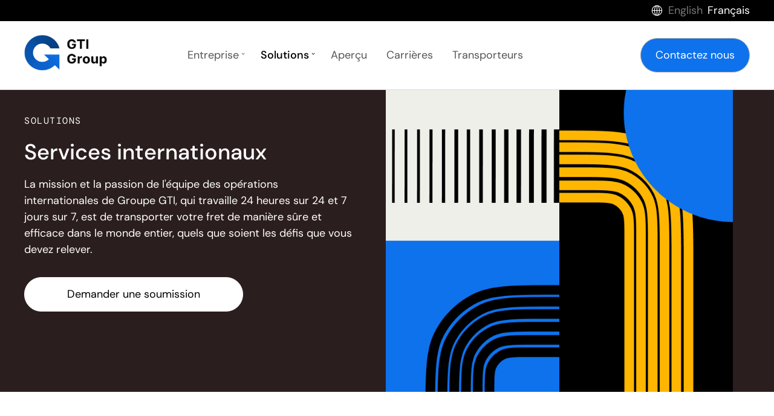

--- FILE ---
content_type: text/html; charset=UTF-8
request_url: https://www.thegtigroup.com/fr-ca/solutions/services-internationaux
body_size: 8501
content:
<!doctype html><html lang="fr-ca"><head>
    <meta charset="utf-8">
    <meta name="format-detection" content="telephone=no">
    <title>Services internationaux</title>
    
    <!-- <link rel="shortcut icon" href="https://2427419.fs1.hubspotusercontent-na1.net/hubfs/2427419/mstile-70x70.png" /> -->
    <link rel="shortcut icon" href="https://www.thegtigroup.com/hubfs/GTI%202022/GTI%20Group_Favicon_v1.svg">
    
    <meta name="description" content="GTI transporte vos marchandises en toute sécurité et efficacement à travers le monde, que ce soit par camion, par bateau ou par avion, peu importe la complexité de vos horaires et de vos exigences.">
    
    <!-- Google Tag Manager -->
    <script>(function(w,d,s,l,i){w[l]=w[l]||[];w[l].push({'gtm.start':
    new Date().getTime(),event:'gtm.js'});var f=d.getElementsByTagName(s)[0],
    j=d.createElement(s),dl=l!='dataLayer'?'&l='+l:'';j.async=true;j.src=
    'https://www.googletagmanager.com/gtm.js?id='+i+dl;f.parentNode.insertBefore(j,f);
    })(window,document,'script','dataLayer','GTM-NSGQDRFN');</script>
    <!-- End Google Tag Manager -->
    <!-- Hotjar Tracking Code for https://www.thegtigroup.com/ -->
    <script>
        (function(h,o,t,j,a,r){
            h.hj=h.hj||function(){(h.hj.q=h.hj.q||[]).push(arguments)};
            h._hjSettings={hjid:3616908,hjsv:6};
            a=o.getElementsByTagName('head')[0];
            r=o.createElement('script');r.async=1;
            r.src=t+h._hjSettings.hjid+j+h._hjSettings.hjsv;
            a.appendChild(r);
        })(window,document,'https://static.hotjar.com/c/hotjar-','.js?sv=');
    </script>
    <meta name="viewport" content="width=device-width, initial-scale=1">

    
    <meta property="og:description" content="GTI transporte vos marchandises en toute sécurité et efficacement à travers le monde, que ce soit par camion, par bateau ou par avion, peu importe la complexité de vos horaires et de vos exigences.">
    <meta property="og:title" content="Services internationaux">
    <meta name="twitter:description" content="GTI transporte vos marchandises en toute sécurité et efficacement à travers le monde, que ce soit par camion, par bateau ou par avion, peu importe la complexité de vos horaires et de vos exigences.">
    <meta name="twitter:title" content="Services internationaux">

    

    
    <style>
a.cta_button{-moz-box-sizing:content-box !important;-webkit-box-sizing:content-box !important;box-sizing:content-box !important;vertical-align:middle}.hs-breadcrumb-menu{list-style-type:none;margin:0px 0px 0px 0px;padding:0px 0px 0px 0px}.hs-breadcrumb-menu-item{float:left;padding:10px 0px 10px 10px}.hs-breadcrumb-menu-divider:before{content:'›';padding-left:10px}.hs-featured-image-link{border:0}.hs-featured-image{float:right;margin:0 0 20px 20px;max-width:50%}@media (max-width: 568px){.hs-featured-image{float:none;margin:0;width:100%;max-width:100%}}.hs-screen-reader-text{clip:rect(1px, 1px, 1px, 1px);height:1px;overflow:hidden;position:absolute !important;width:1px}
</style>

<link rel="stylesheet" href="https://www.thegtigroup.com/hubfs/hub_generated/template_assets/1/77496448785/1745348963485/template_main.min.css">
<link rel="stylesheet" href="https://www.thegtigroup.com/hubfs/hub_generated/module_assets/1/77496266406/1742690817534/module_hero.min.css">
<link rel="stylesheet" href="https://www.thegtigroup.com/hubfs/hub_generated/module_assets/1/77496266497/1742690820571/module_Info_Block.min.css">
<link rel="stylesheet" href="https://www.thegtigroup.com/hubfs/hub_generated/module_assets/1/77496268160/1742690821621/module_join-our-team.min.css">
    

    
    <link rel="canonical" href="https://www.thegtigroup.com/fr-ca/solutions/services-internationaux">

<link href="https://www.thegtigroup.com/hubfs/PrecisionSpecialized_september2020/fonts/brands.css" rel="stylesheet"> <!--load all styles -->
<!--load all styles -->
<meta property="og:url" content="https://www.thegtigroup.com/fr-ca/solutions/services-internationaux">
<meta name="twitter:card" content="summary">
<meta http-equiv="content-language" content="fr-ca">
<link rel="alternate" hreflang="en" href="https://www.thegtigroup.com/solutions/international-services">
<link rel="alternate" hreflang="fr-ca" href="https://www.thegtigroup.com/fr-ca/solutions/services-internationaux">






    <link rel="stylesheet" href="https://cdnjs.cloudflare.com/ajax/libs/font-awesome/4.7.0/css/font-awesome.min.css">
  <meta name="generator" content="HubSpot"></head>
  <body>
      <!-- Google Tag Manager (noscript) -->
      <noscript><iframe src="https://www.googletagmanager.com/ns.html?id=GTM-NSGQDRFN" height="0" width="0" style="display:none;visibility:hidden"></iframe></noscript>
      <!-- End Google Tag Manager (noscript) -->
    
      
        <div data-global-resource-path="gti2022/templates/partials/header.html">
<div class="header-switcher">
  <div class="container-fluid">
    <div class="row">
      <div class="col-12">
        <div class="header-switcher-links">
          
            <a href="https://www.thegtigroup.com/solutions/international-services" hreflang="en" class="header-switcher-links-link ">English</a>  
          
           
          <span class="header-switcher-links-link active">Français</span>
          
        </div>
      </div>
    </div>
  </div>
</div>


<div class="header">
  <div class="container-fluid">
  <div class="row align-items-center">
    <div class="col-2 col-lg-3">
      <div class="header-logo">
        <div id="hs_cos_wrapper_site_logo" class="hs_cos_wrapper hs_cos_wrapper_widget hs_cos_wrapper_type_module widget-type-logo" style="" data-hs-cos-general-type="widget" data-hs-cos-type="module">
  






















  
  <span id="hs_cos_wrapper_site_logo_hs_logo_widget" class="hs_cos_wrapper hs_cos_wrapper_widget hs_cos_wrapper_type_logo" style="" data-hs-cos-general-type="widget" data-hs-cos-type="logo"><a href="https://www.thegtigroup.com/fr-ca/?hsLang=fr-ca" id="hs-link-site_logo_hs_logo_widget" style="border-width:0px;border:0px;"><img src="https://www.thegtigroup.com/hs-fs/hubfs/GTI%202022/GTI_Group_GRADIENT%201_3x.png?width=414&amp;height=178&amp;name=GTI_Group_GRADIENT%201_3x.png" class="hs-image-widget " height="178" style="height: auto;width:414px;border-width:0px;border:0px;" width="414" alt="GTI Group" title="GTI Group" srcset="https://www.thegtigroup.com/hs-fs/hubfs/GTI%202022/GTI_Group_GRADIENT%201_3x.png?width=207&amp;height=89&amp;name=GTI_Group_GRADIENT%201_3x.png 207w, https://www.thegtigroup.com/hs-fs/hubfs/GTI%202022/GTI_Group_GRADIENT%201_3x.png?width=414&amp;height=178&amp;name=GTI_Group_GRADIENT%201_3x.png 414w, https://www.thegtigroup.com/hs-fs/hubfs/GTI%202022/GTI_Group_GRADIENT%201_3x.png?width=621&amp;height=267&amp;name=GTI_Group_GRADIENT%201_3x.png 621w, https://www.thegtigroup.com/hs-fs/hubfs/GTI%202022/GTI_Group_GRADIENT%201_3x.png?width=828&amp;height=356&amp;name=GTI_Group_GRADIENT%201_3x.png 828w, https://www.thegtigroup.com/hs-fs/hubfs/GTI%202022/GTI_Group_GRADIENT%201_3x.png?width=1035&amp;height=445&amp;name=GTI_Group_GRADIENT%201_3x.png 1035w, https://www.thegtigroup.com/hs-fs/hubfs/GTI%202022/GTI_Group_GRADIENT%201_3x.png?width=1242&amp;height=534&amp;name=GTI_Group_GRADIENT%201_3x.png 1242w" sizes="(max-width: 414px) 100vw, 414px"></a></span>
</div>
      </div>
    </div>
    <div class="col-7">
      <div id="hs_cos_wrapper_navigation-primary" class="hs_cos_wrapper hs_cos_wrapper_widget hs_cos_wrapper_type_module" style="" data-hs-cos-general-type="widget" data-hs-cos-type="module">   

<nav class="header-nav header-nav--translation" aria-label="Main menu">
    <ul class="header-nav-list">
           
  
<li class="header-nav-list-item  header-nav-list-item--submenu ">
    
    <a class="header-nav-list-item-link " href="https://www.thegtigroup.com/fr-ca/entreprise?hsLang=fr-ca">
          Entreprise
        </a>  
        <div class="header-nav-list-item-subMenu">
             
                 
                <a class="header-nav-list-item-subMenu-item-link" href="https://www.thegtigroup.com/fr-ca/entreprise?hsLang=fr-ca#business-units">
                    Unités d'affaires
                </a>

                
             
                 
                <a class="header-nav-list-item-subMenu-item-link" href="https://www.thegtigroup.com/company/corporate-responsibility?hsLang=fr-ca">
                    Responsabilité de l'entreprise
                </a>

                
             
                 
                <a class="header-nav-list-item-subMenu-item-link" href="https://www.thegtigroup.com/company/corporate-responsibility?hsLang=fr-ca#s%C3%A9curit%C3%A9">
                    Sécurité
                </a>

                
             
                 
                <a class="header-nav-list-item-subMenu-item-link" href="https://www.thegtigroup.com/company?hsLang=fr-ca#leadership">
                    Leadership
                </a>

                
            
        </div>
    
</li>
  
<li class="header-nav-list-item  header-nav-list-item--submenu ">
    
    <a class="header-nav-list-item-link header-nav-list-item-link-active" href="https://www.thegtigroup.com/fr-ca/solutions?hsLang=fr-ca">
          Solutions
        </a>  
        <div class="header-nav-list-item-subMenu">
             
                 
                <a class="header-nav-list-item-subMenu-item-link" href="https://www.thegtigroup.com/solutions/brokerage-services?hsLang=fr-ca">
                    Courtage
                </a>

                
             
                 
                <a class="header-nav-list-item-subMenu-item-link" href="https://www.thegtigroup.com/solutions/ground-transport-services?hsLang=fr-ca">
                    Services de transport terrestre
                </a>

                
             
                 
                <a class="header-nav-list-item-subMenu-item-link" href="https://www.thegtigroup.com/solutions/freight-transportation-management?hsLang=fr-ca">
                    Gestion de transport de marchandise 
                </a>

                
             
                 
                <a class="header-nav-list-item-subMenu-item-link" href="https://www.thegtigroup.com/fr-ca/solutions/services-internationaux">
                    Services internationaux
                </a>

                
             
                 
                <a class="header-nav-list-item-subMenu-item-link" href="https://www.thegtigroup.com/solutions/warehousing-services?hsLang=fr-ca">
                    Services d’entreposage
                </a>

                
            
        </div>
    
</li>
  
<li class="header-nav-list-item ">
    
    <a class="header-nav-list-item-link " href="https://www.thegtigroup.com/insights?hsLang=fr-ca">
          Aperçu
        </a>  
</li>
  
<li class="header-nav-list-item ">
    
    <a class="header-nav-list-item-link " href="https://www.thegtigroup.com/fr-ca/carri%C3%A8res?hsLang=fr-ca">
          Carrières
        </a>  
</li>
  
<li class="header-nav-list-item ">
    
    <a class="header-nav-list-item-link " href="https://www.thegtigroup.com/carriers?hsLang=fr-ca">
          Transporteurs
        </a>  
</li>
  
    </ul>
    <div class="header-nav-tray"></div>
    <div class="header-nav-list-button"></div>
</nav>
<div class="header-nav-mobile-btn">
    <span class="header-nav-mobile-btn-line"></span>
    <span class="header-nav-mobile-btn-line"></span>
    <span class="header-nav-mobile-btn-line"></span>
</div></div>
    </div>
    <div class="col-3">
      <div class="header-right">
        <div id="hs_cos_wrapper_module_165457313163121" class="hs_cos_wrapper hs_cos_wrapper_widget hs_cos_wrapper_type_module" style="" data-hs-cos-general-type="widget" data-hs-cos-type="module">
  
    
  



<a class="btn " href="https://www.thegtigroup.com/contact-us?hsLang=fr-ca" id="hs-button_module_165457313163121" rel="">
  Contactez nous
</a></div>
      </div>
    </div>
  </div>
  </div>
</div></div>
      
      
      

  <div class="container-fluid">
<div class="row-fluid-wrapper">
<div class="row-fluid">
<div class="span12 widget-span widget-type-cell " style="" data-widget-type="cell" data-x="0" data-w="12">

<div class="row-fluid-wrapper row-depth-1 row-number-1 dnd-section">
<div class="row-fluid ">
<div class="span12 widget-span widget-type-custom_widget dnd-module" style="" data-widget-type="custom_widget" data-x="0" data-w="12">
<div id="hs_cos_wrapper_solutions-module-1" class="hs_cos_wrapper hs_cos_wrapper_widget hs_cos_wrapper_type_module" style="" data-hs-cos-general-type="widget" data-hs-cos-type="module">



  

  

  
    
      
  

  
    
      
  

  
    
      
  















<style>
    #hs_cos_wrapper_solutions-module-1 .hero-overlay::before { background-image:url(https://www.thegtigroup.com/hubfs/GTI%202022/Solutions/International%E2%80%A8%20Services/Right-1.png) !important; }

#hs_cos_wrapper_solutions-module-1 .hero {
  background-color:#2B1E1E;
  margin-bottom:0;
}

#hs_cos_wrapper_solutions-module-1 .hero-breadcrumb {
  color:#FFFFFF;
  margin-bottom:80px;
}

@media (max-width:1024px) {
  #hs_cos_wrapper_solutions-module-1 .hero-breadcrumb {
    color:#FFFFFF;
    margin-top:28px;
    margin-bottom:72px;
  }
}

#hs_cos_wrapper_solutions-module-1 .hero-overlay::before { height:100%; }

#hs_cos_wrapper_solutions-module-1 .hero-title,
#hs_cos_wrapper_solutions-module-1 .hero-title h1 { color:#FFFFFF; }

#hs_cos_wrapper_solutions-module-1 .hero-description {
  color:#FFFFFF;
  margin-bottom:32px;
}

</style>


<div class="hero">
		<div class="container container-full-width-mobile">
			<div class="row">
				<div class="col-7 col-lg-12">
         <div class="hero-content">
            
            <p class="mono hero-breadcrumb">
               
                
               
                
                  
                    
                  
                  <a href="https://www.thegtigroup.com/?hsLang=fr-ca#solutions">solutions</a>
                
               
                
              
            </p>
          

          
          <div class="hero-title">
            
              <h1>Services internationaux</h1>
            
           </div>
          <div class="hero-description">
            <p><span data-metadata="<!--(figmeta)eyJmaWxlS2V5IjoiUVpUcmEyaUNSZEtUdUxUeWtlNnVNMCIsInBhc3RlSUQiOjkzODczMjQwMCwiZGF0YVR5cGUiOiJzY2VuZSJ9Cg==(/figmeta)-->"></span>La mission et la passion de l'équipe des opérations internationales de Groupe GTI, qui travaille 24 heures sur 24 et 7 jours sur 7, est de transporter votre fret de manière sûre et efficace dans le monde entier, quels que soient les défis que vous devez relever.</p>
          </div>
          
          
            <a class="btn white" href="https://www.thegtigroup.com/request-a-quote?hsLang=fr-ca">Demander une soumission</a>
          
           
          
           
         </div>
				</div>
        <div class="col-hide col-lg-show col-lg-12 ">
          
            <img src="https://www.thegtigroup.com/hubfs/GTI%202022/Solutions/International%E2%80%A8%20Services/Right-1.png" alt="Services internationaux" class="hero-img">
          
        </div>
				
			</div>
      
			<div class="hero-overlay"></div>
      
		</div>
	</div></div>

</div><!--end widget-span -->
</div><!--end row-->
</div><!--end row-wrapper -->

<div class="row-fluid-wrapper row-depth-1 row-number-2 dnd-section">
<div class="row-fluid ">
<div class="span12 widget-span widget-type-custom_widget dnd-module" style="" data-widget-type="custom_widget" data-x="0" data-w="12">
<div id="hs_cos_wrapper_solutions-module-2" class="hs_cos_wrapper hs_cos_wrapper_widget hs_cos_wrapper_type_module" style="" data-hs-cos-general-type="widget" data-hs-cos-type="module">



<div class="solutions-info-block">
	<div class="container">
		
		
			<div class="row">
				
	<div class="col-6 col-lg-12">
		<div class="solutions-info-block-content">
			<h4 class="solutions-info-block-content-title">
				<p><span data-metadata="<!--(figmeta)eyJmaWxlS2V5IjoiUVpUcmEyaUNSZEtUdUxUeWtlNnVNMCIsInBhc3RlSUQiOjE1NTU5NTU2NTMsImRhdGFUeXBlIjoic2NlbmUifQo=(/figmeta)-->"></span>Aérien</p>
				
	<div class="col-6 col-lg-12">
		<div class="solutions-info-block-image isMobile">
			<div class="solutions-info-block-image-container">
				
						<img src="https://www.thegtigroup.com/hubfs/GTI%202022/Solutions/International%E2%80%A8%20Services/international-services-air-4.jpg" alt="" class="solutions-info-block-image-container-img">
					
				
				<div class="solutions-info-block-image-container-title">AGENTS EXCLUSIFS DE FORCE ET Project Freight Network (PNF)</div>	
				
			</div>
			<div class="solutions-info-block-image-content">
        
        <div class="solutions-info-block-image-content-text">
          En tant que membres certifiés et agents exclusifs pour l'Amérique du Nord du groupe international FORCE et de Project Freight Network, nous travaillons avec des réseaux internationaux de partenaires stratégiques et d'élite qui sont des extensions engagées de notre propre équipe. Nous nous investissons les uns dans les autres pour garantir à nos clients une solution unique aux complexités de l'expédition mondiale de fret, ainsi qu'une infrastructure internationale qui allie couverture mondiale et expertise locale.
        </div>
        

				
			</div>
		</div>
	</div>

			</h4>
			
			<div class="solutions-info-block-content-description">
				<p><span data-metadata="<!--(figmeta)eyJmaWxlS2V5IjoiUVpUcmEyaUNSZEtUdUxUeWtlNnVNMCIsInBhc3RlSUQiOjc2OTI4OTYwMCwiZGF0YVR5cGUiOiJzY2VuZSJ9Cg==(/figmeta)-->"></span>Le transport de votre fret urgent est aussi simple, et aussi complexe, que de trouver de la place dans un avion, et c'est un domaine dans lequel nous excellons. Nous disposons à la fois de l'expertise et des relations nécessaires pour planifier chaque phase de l'itinéraire de votre expédition - avec les imprévus potentiels pour garantir que votre fret arrive à bon port à chaque fois. Nous tirons également parti de nos connaissances et de notre expérience approfondies, ainsi que de nos partenaires internationaux stratégiques, pour répondre à vos besoins en matière de fret, aussi uniques soient-ils.</p>
			</div>

			
				<div class="solutions-info-block-content-why">
					<div class="solutions-info-block-content-why-title">
						Pourquoi nous choisir ? 
					</div>
					
					<div class="solutions-info-block-content-why-section">
						<div class="solutions-info-block-content-why-section-title">Toujours informé</div>
						<div class="solutions-info-block-content-why-section-description">Communication simplifiée à partir d'un point de contact unique; service direct et consolidé.</div>
					</div>
					
					<div class="solutions-info-block-content-why-section">
						<div class="solutions-info-block-content-why-section-title">Service aéroportuaire porte-à-porte</div>
						<div class="solutions-info-block-content-why-section-description">Transport mondial porte-à-porte par avion commercial et avion-cargo; service vers tous les aéroports et terminaux.</div>
					</div>
					
					<div class="solutions-info-block-content-why-section">
						<div class="solutions-info-block-content-why-section-title">Des solutions complètes</div>
						<div class="solutions-info-block-content-why-section-description">Cargaison de projet/transport lourd; programmation et gestion personnalisées adaptées à vos besoins; gestion et contrôle des expéditions triangulaires.</div>
					</div>
					
					<div class="solutions-info-block-content-why-section">
						<div class="solutions-info-block-content-why-section-title">Assistance douanière</div>
						<div class="solutions-info-block-content-why-section-description">Des services de courtage en douane peuvent être fournis.</div>
					</div>
					
				</div>
			
			
		</div>
	</div>

				
	<div class="col-6 col-lg-12">
		<div class="solutions-info-block-image ">
			<div class="solutions-info-block-image-container">
				
						<img src="https://www.thegtigroup.com/hubfs/GTI%202022/Solutions/International%E2%80%A8%20Services/international-services-air-4.jpg" alt="" class="solutions-info-block-image-container-img">
					
				
				<div class="solutions-info-block-image-container-title">AGENTS EXCLUSIFS DE FORCE ET Project Freight Network (PNF)</div>	
				
			</div>
			<div class="solutions-info-block-image-content">
        
        <div class="solutions-info-block-image-content-text">
          En tant que membres certifiés et agents exclusifs pour l'Amérique du Nord du groupe international FORCE et de Project Freight Network, nous travaillons avec des réseaux internationaux de partenaires stratégiques et d'élite qui sont des extensions engagées de notre propre équipe. Nous nous investissons les uns dans les autres pour garantir à nos clients une solution unique aux complexités de l'expédition mondiale de fret, ainsi qu'une infrastructure internationale qui allie couverture mondiale et expertise locale.
        </div>
        

				
			</div>
		</div>
	</div>

			</div>
		
	</div>
</div></div>

</div><!--end widget-span -->
</div><!--end row-->
</div><!--end row-wrapper -->

<div class="row-fluid-wrapper row-depth-1 row-number-3 dnd-section">
<div class="row-fluid ">
<div class="span12 widget-span widget-type-custom_widget dnd-module" style="" data-widget-type="custom_widget" data-x="0" data-w="12">
<div id="hs_cos_wrapper_solutions-module-3" class="hs_cos_wrapper hs_cos_wrapper_widget hs_cos_wrapper_type_module" style="" data-hs-cos-general-type="widget" data-hs-cos-type="module">



<div class="solutions-info-block">
	<div class="container">
		
		
			<div class="row mobile-flip-lg">
				
	<div class="col-6 col-lg-12">
		<div class="solutions-info-block-image ">
			<div class="solutions-info-block-image-container">
				
						<img src="https://www.thegtigroup.com/hubfs/GTI%202022/Solutions/International%E2%80%A8%20Services/international-services-ocean-2.jpg" alt="" class="solutions-info-block-image-container-img">
					
				
			</div>
			<div class="solutions-info-block-image-content">
        
          
        

				
			</div>
		</div>
	</div>

				
	<div class="col-6 col-lg-12">
		<div class="solutions-info-block-content">
			<h4 class="solutions-info-block-content-title">
				<p><span data-metadata="<!--(figmeta)eyJmaWxlS2V5IjoiUVpUcmEyaUNSZEtUdUxUeWtlNnVNMCIsInBhc3RlSUQiOjgzNzIyNzEzNSwiZGF0YVR5cGUiOiJzY2VuZSJ9Cg==(/figmeta)-->"></span>Maritime</p>
				
	<div class="col-6 col-lg-12">
		<div class="solutions-info-block-image isMobile">
			<div class="solutions-info-block-image-container">
				
						<img src="https://www.thegtigroup.com/hubfs/GTI%202022/Solutions/International%E2%80%A8%20Services/international-services-ocean-2.jpg" alt="" class="solutions-info-block-image-container-img">
					
				
			</div>
			<div class="solutions-info-block-image-content">
        
          
        

				
			</div>
		</div>
	</div>

			</h4>
			
			<div class="solutions-info-block-content-description">
				<p><span data-metadata="<!--(figmeta)eyJmaWxlS2V5IjoiUVpUcmEyaUNSZEtUdUxUeWtlNnVNMCIsInBhc3RlSUQiOjE5OTcwNzQ4MzcsImRhdGFUeXBlIjoic2NlbmUifQo=(/figmeta)-->"></span>En matière de transport maritime, nous offrons bien plus qu'un simple service d'expédition de fret mondial clé en main et une expertise en matière de fret de projet international. Nous nous associons à vous pour comprendre l'étendue de votre travail, en élaborant et en exécutant des plans d'expédition qui répondent à vos exigences spécifiques et les surpassent. Notre équipe possède l'expérience et les relations nécessaires pour servir de guichet unique, tout en conservant la flexibilité nécessaire pour vous fournir des solutions logistiques personnalisées, créatives et rentables.</p>
			</div>

			
				<div class="solutions-info-block-content-why">
					<div class="solutions-info-block-content-why-title">
						Pourquoi nous choisir ?
					</div>
					
					<div class="solutions-info-block-content-why-section">
						<div class="solutions-info-block-content-why-section-title">Des solutions complètes</div>
						<div class="solutions-info-block-content-why-section-description">Transport international d'expéditions palettisées, de marchandises diverses, de FCL (conteneur complet ou Full Container Load) , de LCL (groupement dans un conteneur ou Less than Container Load), de cargaison en caisse, de conteneurs, de charges multiples et de marchandises surdimensionnées.</div>
					</div>
					
					<div class="solutions-info-block-content-why-section">
						<div class="solutions-info-block-content-why-section-title">Service porte-à-porte</div>
						<div class="solutions-info-block-content-why-section-description">Service porte-à-porte et expédition vers tous les ports et terminaux internationaux.</div>
					</div>
					
					<div class="solutions-info-block-content-why-section">
						<div class="solutions-info-block-content-why-section-title">Couverture complète</div>
						<div class="solutions-info-block-content-why-section-description">Cargaison de projet/transport lourd; programmation et gestion personnalisées adaptées à vos besoins; gestion et contrôle des expéditions triangulaires.</div>
					</div>
					
				</div>
			
			
		</div>
	</div>

			</div>
		
	</div>
</div></div>

</div><!--end widget-span -->
</div><!--end row-->
</div><!--end row-wrapper -->

<div class="row-fluid-wrapper row-depth-1 row-number-4 dnd-section">
<div class="row-fluid ">
<div class="span12 widget-span widget-type-custom_widget dnd-module" style="" data-widget-type="custom_widget" data-x="0" data-w="12">
<div id="hs_cos_wrapper_solutions-module-4" class="hs_cos_wrapper hs_cos_wrapper_widget hs_cos_wrapper_type_module" style="" data-hs-cos-general-type="widget" data-hs-cos-type="module"><style>
#hs_cos_wrapper_solutions-module-4 .join-img::after { background-image:url(https://www.thegtigroup.com/hubfs/GTI%202022/Solutions/International%E2%80%A8%20Services/rightimage-1.png); }

</style>
	<div class="join">
		<div class="container">
			<div class="row row-relative">
				<div class="col-12">
					<div class="join-content">
						<div class="join-content-text">
							<div class="join-content-text-title"><p><span data-metadata="<!--(figmeta)eyJmaWxlS2V5IjoiUVpUcmEyaUNSZEtUdUxUeWtlNnVNMCIsInBhc3RlSUQiOjExMzgzMTgwMDQsImRhdGFUeXBlIjoic2NlbmUifQo=(/figmeta)-->"></span>Demander</p>
<p>une soumission</p></div>
							<div class="join-content-text-text"><p><span data-metadata="<!--(figmeta)eyJmaWxlS2V5IjoiUVpUcmEyaUNSZEtUdUxUeWtlNnVNMCIsInBhc3RlSUQiOjU4NDA5NzQ1NSwiZGF0YVR5cGUiOiJzY2VuZSJ9Cg==(/figmeta)-->"></span>Vous savez déjà ce dont vous avez besoin? Prenez contact dès maintenant pour discuter des prix. Demandez votre soumission dès aujourd'hui.</p></div>
              
							
  							<a href="https://www.thegtigroup.com/request-a-quote?hsLang=fr-ca" class="btn gray">Obtenez une soumission</a>
              
						</div>
						<div class="join-content-img">
							<!-- <div class="join-content-img-spacer"></div> -->
							
								<img src="https://www.thegtigroup.com/hubfs/GTI%202022/Solutions/International%E2%80%A8%20Services/rightimage-1.png" alt="Demander une soumission">
							
						</div>
					</div>
				</div>
			</div>
			<div class="join-img"></div>
		</div>
	</div></div>

</div><!--end widget-span -->
</div><!--end row-->
</div><!--end row-wrapper -->

</div><!--end widget-span -->
</div>
</div>
</div>


      
        <div data-global-resource-path="gti2022/templates/partials/footer.html"><div class="container">
  <div class="footer">
    <div class="footer-top">
      <div class="row">
        <div class="col-12">
          <div class="footer-top-logo">
           <div id="hs_cos_wrapper_site_logo" class="hs_cos_wrapper hs_cos_wrapper_widget hs_cos_wrapper_type_module widget-type-logo" style="" data-hs-cos-general-type="widget" data-hs-cos-type="module">
  






















  
  <span id="hs_cos_wrapper_site_logo_hs_logo_widget" class="hs_cos_wrapper hs_cos_wrapper_widget hs_cos_wrapper_type_logo" style="" data-hs-cos-general-type="widget" data-hs-cos-type="logo"><a href="//www.thegtigroup.com?hsLang=fr-ca" id="hs-link-site_logo_hs_logo_widget" style="border-width:0px;border:0px;"><img src="https://www.thegtigroup.com/hs-fs/hubfs/GTI%202022/GTI_Group_GRADIENT%201_3x.png?width=414&amp;height=178&amp;name=GTI_Group_GRADIENT%201_3x.png" class="hs-image-widget " height="178" style="height: auto;width:414px;border-width:0px;border:0px;" width="414" alt="GTI_Group_GRADIENT 1_3x" title="GTI_Group_GRADIENT 1_3x" srcset="https://www.thegtigroup.com/hs-fs/hubfs/GTI%202022/GTI_Group_GRADIENT%201_3x.png?width=207&amp;height=89&amp;name=GTI_Group_GRADIENT%201_3x.png 207w, https://www.thegtigroup.com/hs-fs/hubfs/GTI%202022/GTI_Group_GRADIENT%201_3x.png?width=414&amp;height=178&amp;name=GTI_Group_GRADIENT%201_3x.png 414w, https://www.thegtigroup.com/hs-fs/hubfs/GTI%202022/GTI_Group_GRADIENT%201_3x.png?width=621&amp;height=267&amp;name=GTI_Group_GRADIENT%201_3x.png 621w, https://www.thegtigroup.com/hs-fs/hubfs/GTI%202022/GTI_Group_GRADIENT%201_3x.png?width=828&amp;height=356&amp;name=GTI_Group_GRADIENT%201_3x.png 828w, https://www.thegtigroup.com/hs-fs/hubfs/GTI%202022/GTI_Group_GRADIENT%201_3x.png?width=1035&amp;height=445&amp;name=GTI_Group_GRADIENT%201_3x.png 1035w, https://www.thegtigroup.com/hs-fs/hubfs/GTI%202022/GTI_Group_GRADIENT%201_3x.png?width=1242&amp;height=534&amp;name=GTI_Group_GRADIENT%201_3x.png 1242w" sizes="(max-width: 414px) 100vw, 414px"></a></span>
</div>
          </div>

        </div>
      </div>
       <div id="hs_cos_wrapper_module_16545765038462" class="hs_cos_wrapper hs_cos_wrapper_widget hs_cos_wrapper_type_module" style="" data-hs-cos-general-type="widget" data-hs-cos-type="module"><div class="row">
<div class="col-2 col-lg-6 col-md-12">
  
    <ul class="footer-top-links">
      
        <li class="footer-top-links-link">
          <a href="https://www.thegtigroup.com/company?hsLang=fr-ca">Entreprise</a>
        </li>
      
        <li class="footer-top-links-link">
          <a href="//www.thegtigroup.com/company?hsLang=fr-ca#units">Unités d'affaires</a>
        </li>
      
        <li class="footer-top-links-link">
          <a href="https://www.thegtigroup.com/solutions?hsLang=fr-ca">Solutions</a>
        </li>
      
        <li class="footer-top-links-link">
          <a href="https://www.thegtigroup.com/carriers?hsLang=fr-ca">Transporteurs</a>
        </li>
      
    </ul>
  
</div>

  <div class="col-2 col-lg-6 col-md-12">
    <ul class="footer-top-links">
      
        <li class="footer-top-links-link">
          
          <a href="https://www.thegtigroup.com/careers?hsLang=fr-ca">Carrières</a>
        </li>
      
        <li class="footer-top-links-link">
          
          <a href="https://www.thegtigroup.com/request-a-quote?hsLang=fr-ca">Demander une soumission</a>
        </li>
      
        <li class="footer-top-links-link">
          
          <a href="https://www.thegtigroup.com/termes-conditions?hsLang=fr-ca">Termes et conditions</a>
        </li>
      
    </ul>
  </div>

  
  <div class="col-8 col-lg-12 col-md-12 cta-col">
    <a class="btn footer-cta-btn" href="https://www.thegtigroup.com/contact-us?hsLang=fr-ca" rel="">
      Contact us
    </a>
  </div>
  
  <style>
    /*-------------------------------*/
    /* header cta */
    /*-------------------------------*/
    .header .btn {
        background: #0e72ec;
        color: #fff;
    }

    .header .btn:hover {
        background: #000;
    }
    /*-------------------------------*/


    /*-------------------------------*/
    /* hero cta */
    /*-------------------------------*/
    .home-hero a.btn, .hero a.btn {
        background: #fff;
        color: #000;
        padding: 14px 70px;
    }

    .home-hero a.btn:hover, .hero a.btn:hover {
        background: #0e72ec;
        color: #fff;
    }
    /*-------------------------------*/


    /*-------------------------------*/
    /* prefooter banner cta */
    /*-------------------------------*/
    .join .btn {
        background: #fff;
        color: #000;
    }

    .join .btn:hover {
        background: #000;
        color: #fff;
    }
    /*-------------------------------*/


    /*-------------------------------*/
    /*footer cta*/
    /*-------------------------------*/
    .footer .btn {
        background: #0e72ec;
        color: #fff;
        padding: 14px 64px;
    }

    .footer .btn:hover {
        background: #000;
    }

    @media only screen and (max-width:1024px) {
        .cta-col {
            margin-top: 20px;
        }
    }
    /*-------------------------------*/


    /*-------------------------------*/
    /* condense hero */
    /*-------------------------------*/
    #hs_cos_wrapper_solutions-module-1 .hero-breadcrumb {
        margin-bottom:20px;
    }

    #hs_cos_wrapper_solutions-module-1 .hero-title h1 {
        font-size: 48px;
        margin-bottom: 0px;
    }

    .hero-title {
        margin-bottom: 20px;
    }

    .hero {
        min-height: 500px;
        margin-bottom: 50px;
    }

    .hero-overlay:before {
        width: 574px;
        height:100%;
    }

    .hero-description {
        width: 80%;
    }

    @media only screen and (max-width:1280px) {
        #hs_cos_wrapper_solutions-module-1 .hero-title h1 {
            font-size: 36px;
        }
    }

    @media only screen and (max-width:1024px) {
        .hero-breadcrumb {
            margin-bottom:20px !important;
        }
        .hero-title, .hero-title h1 {
            margin-top:20px;
            max-width: 60%;
        }
        .hero-description {
            width: 60%;
        }
        .hero-img {
            max-width: 30%;
            position: absolute;
            top: 0;
            right: 30px;
        }

        .hero {
            min-height: 0;
            padding-bottom: 30px;
        }
    }

    @media only screen and (max-width:640px) {
        .hero {
            padding-bottom:0;
        }
        .hero-title, .hero-title h1 {
            max-width: 100%;
        }
        .hero-description {
            width: 100%;
        }
        .hero-img {
            position:relative;
            max-width: 100%;
            right:auto;
            top:auto;
        }
    }
    /*-------------------------------*/


    /*-------------------------------*/
    /* condense solutions*/
    /*-------------------------------*/
    .solutions-info-block-content-description {
        margin-bottom: 40px;
    }

    .solutions-info-block-content-why {
        padding: 40px;
    }

    .solutions-info-block {
        padding: 80px 0 0 0;
    }

    .solutions-info-block-content-why-title {
        margin-bottom: 30px;
    }

    @media only screen and (max-width:640px) {
        .solutions-info-block {
            padding: 40px 0 0 0;
        }
    }
    /*-------------------------------*/
    
    
    .hero-links .header-nav-list-item-subMenu-item-link {
        padding: 10px 15px;
        background: #0e72ec;
        display: inline-block;
        color: #fff;
        margin: 5px;
        font-size: 14px;
        border-radius: 25px;
    }

    .hero-links {
        max-width: 80%;
        margin-top: 10px;
    }

    .hero-links .header-nav-list-item-subMenu-item-link:hover {
        border: 0;
        background:#000;
    }

    .hero-links .header-nav-list-item-subMenu-item-link:hover:before {
        display: none !important;
    }

    @media only screen and (max-width:1024px) {
        .hero-links {
            margin-top: -40px;
        }
        .hero-links .header-nav-list-item-subMenu-item-link {
            font-size: 18px;
        }
    }


  </style>
  
  <script>
  
   
      console.log("here456");
      var currentURL = window.location.href;
      var htmlSolutions = '';
      var solutionsPage = false;
      if (currentURL == "https://www.thegtigroup.com/solutions") {
        htmlSolutions = '<div class="hero-links"><a class="header-nav-list-item-subMenu-item-link" href="https://www.thegtigroup.com/solutions/brokerage-services?hsLang=en">Brokerage</a><a class="header-nav-list-item-subMenu-item-link" href="https://www.thegtigroup.com/solutions/ground-transport-services?hsLang=en">Ground Transport Services</a><a class="header-nav-list-item-subMenu-item-link" href="https://www.thegtigroup.com/solutions/freight-transportation-management">Managed Transportation Solutions</a><a class="header-nav-list-item-subMenu-item-link" href="https://www.thegtigroup.com/solutions/international-services?hsLang=en">International Services</a><a class="header-nav-list-item-subMenu-item-link" href="https://www.thegtigroup.com/solutions/warehousing-services?hsLang=en">Warehousing Services</a></div>';
        solutionsPage = true;
      } else if (currentURL == "https://www.thegtigroup.com/fr-ca/solutions") {
        htmlSolutions = '<div class="hero-links"><a class="header-nav-list-item-subMenu-item-link" href="https://www.thegtigroup.com/solutions/brokerage-services?hsLang=fr-ca">Courtage</a><a class="header-nav-list-item-subMenu-item-link" href="https://www.thegtigroup.com/solutions/ground-transport-services?hsLang=fr-ca">Services de transport terrestre</a><a class="header-nav-list-item-subMenu-item-link" href="https://www.thegtigroup.com/solutions/freight-transportation-management?hsLang=fr-ca">Gestion de transport de marchandise </a><a class="header-nav-list-item-subMenu-item-link" href="https://www.thegtigroup.com/fr-ca/solutions/services-internationaux?hsLang=fr-ca">Services internationaux</a><a class="header-nav-list-item-subMenu-item-link" href="https://www.thegtigroup.com/solutions/warehousing-services?hsLang=fr-ca">Services d’entreposage</a></div>';
        solutionsPage = true;
      }
      if (solutionsPage) {
        var div = document.getElementsByClassName('hero-content')[0];
        div.innerHTML += htmlSolutions;
      }
    
    
  </script>
  
</div></div>
    </div>
    <div id="hs_cos_wrapper_module_165457372072636" class="hs_cos_wrapper hs_cos_wrapper_widget hs_cos_wrapper_type_module" style="" data-hs-cos-general-type="widget" data-hs-cos-type="module"><div class="footer-bottom">
  <div class="row ">
    <div class="col-3 col-lg-12">
      <div class="footer-bottom-copy">
        © 2022 GTI Group Inc
      </div>
    </div>
    <div class="col-9 col-lg-12 ">
      <div class="footer-bottom-links">
        
      </div>
    </div>
  </div>  
</div></div>
  </div>
</div></div>
      
      
      
    
<!-- HubSpot performance collection script -->
<script defer src="/hs/hsstatic/content-cwv-embed/static-1.1293/embed.js"></script>
<script src="https://www.thegtigroup.com/hubfs/hub_generated/template_assets/1/77496312390/1745348966489/template_main.min.js"></script>
<script>
var hsVars = hsVars || {}; hsVars['language'] = 'fr-ca';
</script>

<script src="/hs/hsstatic/cos-i18n/static-1.53/bundles/project.js"></script>
<script src="https://www.thegtigroup.com/hubfs/hub_generated/module_assets/1/77496266406/1742690817534/module_hero.min.js"></script>

<!-- Start of HubSpot Analytics Code -->
<script type="text/javascript">
var _hsq = _hsq || [];
_hsq.push(["setContentType", "standard-page"]);
_hsq.push(["setCanonicalUrl", "https:\/\/www.thegtigroup.com\/fr-ca\/solutions\/services-internationaux"]);
_hsq.push(["setPageId", "79233956389"]);
_hsq.push(["setContentMetadata", {
    "contentPageId": 77505285186,
    "legacyPageId": "79233956389",
    "contentFolderId": null,
    "contentGroupId": null,
    "abTestId": null,
    "languageVariantId": 79233956389,
    "languageCode": "fr-ca",
    
    
}]);
</script>

<script type="text/javascript" id="hs-script-loader" async defer src="/hs/scriptloader/2427419.js"></script>
<!-- End of HubSpot Analytics Code -->


<script type="text/javascript">
var hsVars = {
    render_id: "bed7b2f0-9b35-4a9a-a47b-550b383f1ae0",
    ticks: 1767767869468,
    page_id: 79233956389,
    
    content_group_id: 0,
    portal_id: 2427419,
    app_hs_base_url: "https://app.hubspot.com",
    cp_hs_base_url: "https://cp.hubspot.com",
    language: "fr-ca",
    analytics_page_type: "standard-page",
    scp_content_type: "",
    
    analytics_page_id: "79233956389",
    category_id: 1,
    folder_id: 0,
    is_hubspot_user: false
}
</script>


<script defer src="/hs/hsstatic/HubspotToolsMenu/static-1.432/js/index.js"></script>

<!-- Start of HubSpot Embed Code -->
<script type="text/javascript" id="hs-script-loader" async defer src="//js.hs-scripts.com/2427419.js"></script>
<!-- End of HubSpot Embed Code -->



    
    <div data-global-resource-path="gti2022/templates/partials/mobile-styling.html"><!-- Begin partial -->

<style>
  @media only screen and (max-width:1024px) {
      .header {
          padding: 16px 16px;
      }
    
      li.header-nav-list-item {
          position: relative;
          margin-right: 32px;
          margin-bottom: 12px;
      }

      .submenu-button {
          position: absolute;
          right: 0;
          top: 20px;
          transform: translateY(-50%);
          Z-INDEX: 2;
          cursor: pointer;
          color: #0d6fe6;
      }

      .submenu-button:hover {
          color: #073d7e;
      }

      .header-nav-list-item--submenu .submenu-button:after {
          display: inline-block;
          font: normal normal normal 14px/1 FontAwesome;
          font-size: inherit;
          text-rendering: auto;
          -webkit-font-smoothing: antialiased;
          -moz-osx-font-smoothing: grayscale;
          content: "\f13a";
          font-size: 28px;
          padding: 6px 10px;
      }

      .header-nav-list-item--submenu.open .submenu-button:after {
          content: "\f139";
      }

      .header-nav-list-item--submenu .submenu-button:before {
          display: none;
      }

      .header-nav-list-item-subMenu {
          /*display: block !important;*/
          position: relative;
          top: auto;
          visibility: visible;
          opacity: 1;
          height: auto;
          padding-top: 0;
          margin-top: 5px;
          margin-bottom: -15px;
      }

      .header-nav-list {
          margin-top: 0;
      }

      .header-right .btn {
          display: inline-block;
          position: absolute;
          right: 70px;
          top: 50%;
          transform: translateY(-50%);
          font-size: 18px;
          padding: 16px 20px;
          max-width: none;
          line-height: 14px;
          text-align: center;
      }
    
      .header-nav-list-item-link {
          font-size: 24px;
      }

      .header-nav-list-button a#hs-button_module_165457313163121 {
          display: none;
      }
      a.header-nav-list-item-subMenu-item-link {
          display: block;
      }
      .header-nav-list-item :before {
          bottom: -3px;
      }
  }
  @media only screen and (max-width:640px) {
      .header-right .btn {
          font-size: 14px;
          padding: 10px 14px;
          max-width: 120px;
      }
  }
</style>

<script>
  jQuery(document).ready(function(){
    jQuery(".header-nav-list-item--submenu").each(function(){
        jQuery(this).append('<div class="submenu-button"></div>');
    });
    jQuery(".submenu-button").click(function(){
        var menuParent = $(this).parent();
        if (!jQuery(menuParent).hasClass("open")){
            jQuery(menuParent).addClass("open");
            jQuery(menuParent).find(".header-nav-list-item-subMenu").slideDown();
        } else {
            jQuery(menuParent).removeClass("open");
            jQuery(menuParent).find(".header-nav-list-item-subMenu").slideUp();
        }
    });
  });
</script>

<!-- End partial --></div>
    
    
    
  
</body></html>

--- FILE ---
content_type: text/css
request_url: https://www.thegtigroup.com/hubfs/hub_generated/template_assets/1/77496448785/1745348963485/template_main.min.css
body_size: 5804
content:
a,abbr,acronym,address,applet,article,aside,audio,b,big,blockquote,body,canvas,caption,center,cite,code,dd,del,details,dfn,div,dl,dt,em,embed,fieldset,figcaption,figure,footer,form,h1,h2,h3,h4,h5,h6,header,hgroup,html,i,iframe,img,ins,kbd,label,legend,li,mark,menu,nav,object,ol,output,p,pre,q,ruby,s,samp,section,small,span,strike,strong,sub,summary,sup,table,tbody,td,tfoot,th,thead,time,tr,tt,u,ul,var,video{border:0;font:inherit;font-size:100%;margin:0;padding:0;vertical-align:baseline}article,aside,details,figcaption,figure,footer,header,hgroup,menu,nav,section{display:block}body{line-height:1}ol,ul{list-style:none}blockquote,q{quotes:none}blockquote:after,blockquote:before,q:after,q:before{content:"";content:none}table{border-collapse:collapse;border-spacing:0}.slick-slider{box-sizing:border-box;-webkit-user-select:none;-moz-user-select:none;-ms-user-select:none;user-select:none;-webkit-touch-callout:none;-ms-touch-action:pan-y;touch-action:pan-y;-khtml-user-select:none;-webkit-tap-highlight-color:transparent}.slick-list,.slick-slider{display:block;position:relative}.slick-list{margin:0;overflow:hidden;padding:0}.slick-list:focus{outline:none}.slick-list.dragging{cursor:pointer;cursor:hand}.slick-slider .slick-list,.slick-slider .slick-track{-webkit-transform:translateZ(0);-moz-transform:translateZ(0);-ms-transform:translateZ(0);-o-transform:translateZ(0);transform:translateZ(0)}.slick-track{display:block;left:0;margin-left:auto;margin-right:auto;position:relative;top:0}.slick-track:after,.slick-track:before{content:"";display:table}.slick-track:after{clear:both}.slick-loading .slick-track{visibility:hidden}.slick-slide{display:none;float:left;height:100%;min-height:1px}[dir=rtl] .slick-slide{float:right}.slick-slide img{display:block}.slick-slide.slick-loading img{display:none}.slick-slide.dragging img{pointer-events:none}.slick-initialized .slick-slide{display:block}.slick-loading .slick-slide{visibility:hidden}.slick-vertical .slick-slide{border:1px solid transparent;display:block;height:auto}.slick-arrow.slick-hidden{display:none}.slick-list{padding-left:0!important}:root{--color-black:#000;--color-white:#fff;--color-gray:#2b1e1e;--color-lightGray:#bdbdbd;--color-aqua:#00c3ff;--color-blue:#0036fc;--color-red:#871000;--color-brown:#2b1e1e;--icon-darrow:"\e900";--icon-award:"\e901";--icon-truck:"\e902";--icon-rarrow:"\e903";--icon-warehouse:"\e90d";--icon-border:"\e90a";--icon-globe:"\e905";--icon-companies:"\e904";--icon-check:"\e906";--icon-tech:"\e907"}@font-face{font-display:swap;font-family:GTI;font-style:normal;font-weight:400;src:url(//2427419.fs1.hubspotusercontent-na1.net/hubfs/2427419/raw_assets/public/gti2022/css/fonts/icomoon.ttf) format("truetype")}@font-face{font-display:swap;font-family:DM Mono;font-style:normal;font-weight:400;src:url(https://fonts.gstatic.com/s/dmmono/v10/aFTU7PB1QTsUX8KYthSQBK6PYK3EXw.woff2) format("woff2");unicode-range:u+0100-024f,u+0259,u+1e??,u+2020,u+20a0-20ab,u+20ad-20cf,u+2113,u+2c60-2c7f,u+a720-a7ff}@font-face{font-display:swap;font-family:DM Mono;font-style:normal;font-weight:400;src:url(https://fonts.gstatic.com/s/dmmono/v10/aFTU7PB1QTsUX8KYthqQBK6PYK0.woff2) format("woff2");unicode-range:u+00??,u+0131,u+0152-0153,u+02bb-02bc,u+02c6,u+02da,u+02dc,u+2000-206f,u+2074,u+20ac,u+2122,u+2191,u+2193,u+2212,u+2215,u+feff,u+fffd}@font-face{font-display:swap;font-family:DM Mono;font-style:normal;font-weight:500;src:url(https://fonts.gstatic.com/s/dmmono/v10/aFTR7PB1QTsUX8KYvumzEY2tbYf-Vlh3uA.woff2) format("woff2");unicode-range:u+0100-024f,u+0259,u+1e??,u+2020,u+20a0-20ab,u+20ad-20cf,u+2113,u+2c60-2c7f,u+a720-a7ff}@font-face{font-display:swap;font-family:DM Mono;font-style:normal;font-weight:500;src:url(https://fonts.gstatic.com/s/dmmono/v10/aFTR7PB1QTsUX8KYvumzEYOtbYf-Vlg.woff2) format("woff2");unicode-range:u+00??,u+0131,u+0152-0153,u+02bb-02bc,u+02c6,u+02da,u+02dc,u+2000-206f,u+2074,u+20ac,u+2122,u+2191,u+2193,u+2212,u+2215,u+feff,u+fffd}@font-face{font-display:swap;font-family:DM Sans;font-style:normal;font-weight:400;src:url(https://fonts.gstatic.com/s/dmsans/v11/rP2Hp2ywxg089UriCZ2IHTWEBlwu8Q.woff2) format("woff2");unicode-range:u+0100-024f,u+0259,u+1e??,u+2020,u+20a0-20ab,u+20ad-20cf,u+2113,u+2c60-2c7f,u+a720-a7ff}@font-face{font-display:swap;font-family:DM Sans;font-style:normal;font-weight:400;src:url(https://fonts.gstatic.com/s/dmsans/v11/rP2Hp2ywxg089UriCZOIHTWEBlw.woff2) format("woff2");unicode-range:u+00??,u+0131,u+0152-0153,u+02bb-02bc,u+02c6,u+02da,u+02dc,u+2000-206f,u+2074,u+20ac,u+2122,u+2191,u+2193,u+2212,u+2215,u+feff,u+fffd}@font-face{font-display:swap;font-family:DM Sans;font-style:normal;font-weight:500;src:url(https://fonts.gstatic.com/s/dmsans/v11/rP2Cp2ywxg089UriAWCrCBamC3YU-CnE6Q.woff2) format("woff2");unicode-range:u+0100-024f,u+0259,u+1e??,u+2020,u+20a0-20ab,u+20ad-20cf,u+2113,u+2c60-2c7f,u+a720-a7ff}@font-face{font-display:swap;font-family:DM Sans;font-style:normal;font-weight:500;src:url(https://fonts.gstatic.com/s/dmsans/v11/rP2Cp2ywxg089UriAWCrCBimC3YU-Ck.woff2) format("woff2");unicode-range:u+00??,u+0131,u+0152-0153,u+02bb-02bc,u+02c6,u+02da,u+02dc,u+2000-206f,u+2074,u+20ac,u+2122,u+2191,u+2193,u+2212,u+2215,u+feff,u+fffd}@font-face{font-display:swap;font-family:DM Sans;font-style:normal;font-weight:700;src:url(https://fonts.gstatic.com/s/dmsans/v11/rP2Cp2ywxg089UriASitCBamC3YU-CnE6Q.woff2) format("woff2");unicode-range:u+0100-024f,u+0259,u+1e??,u+2020,u+20a0-20ab,u+20ad-20cf,u+2113,u+2c60-2c7f,u+a720-a7ff}@font-face{font-display:swap;font-family:DM Sans;font-style:normal;font-weight:700;src:url(https://fonts.gstatic.com/s/dmsans/v11/rP2Cp2ywxg089UriASitCBimC3YU-Ck.woff2) format("woff2");unicode-range:u+00??,u+0131,u+0152-0153,u+02bb-02bc,u+02c6,u+02da,u+02dc,u+2000-206f,u+2074,u+20ac,u+2122,u+2191,u+2193,u+2212,u+2215,u+feff,u+fffd}body{color:#555;font-family:DM Sans,sans-serif;font-size:18px;line-height:27px}h1{font-size:76px;line-height:88px}h1,h2{font-family:DM Sans,sans-serif;font-weight:500}h2{font-size:57px;letter-spacing:-.01em;line-height:71px}h3{font-size:43px;font-weight:500;line-height:64px}h3,h4{font-family:DM Sans,sans-serif;letter-spacing:-.01em}h4{font-size:32px;font-weight:400;line-height:43px}h5{font-family:DM Sans,sans-serif;font-size:24px;font-weight:500;letter-spacing:-.01em;line-height:36px}p.mono{font-family:DM Mono,Courier;font-size:15px;letter-spacing:.1em;line-height:22px;text-transform:uppercase}*,:after,:before{box-sizing:border-box}.container{margin:0 auto;max-width:1440px;padding:0 40px;width:100%}@media (max-width:1408px){.container{max-width:none;padding-left:40px;padding-right:40px}}@media (max-width:1024px){.container{max-width:1216px;padding-left:32px;padding-right:32px}}@media (max-width:768px){.container{max-width:768px;padding-left:24px;padding-right:24px}.container-full-width-mobile{padding-left:0;padding-right:0}}.container-fluid{overflow:hidden;padding-left:0!important;padding-right:0!important}body.overflow{overflow:hidden}@media (max-width:1024px){.mobile-full{padding-left:0!important;padding-right:0!important}}.row{display:flex;flex-direction:row;flex-wrap:wrap;margin-left:-16px;margin-right:-16px;width:calc(100% + 32px)}.row.align-items-center{align-items:center}@media (max-width:1024px){.row.mobile-flip-lg{flex-direction:column-reverse}}@media (max-width:768px){.row.mobile-flip{flex-direction:column-reverse}}.row-relative{position:relative}.row .align-self-bottom{align-self:flex-end}.row .col-hide{display:none}.row .col-1{flex-basis:8.33333%;max-width:8.33333%;padding-left:16px;padding-right:16px}.row .push-1{margin-left:8.33333%}.row .col-2{flex-basis:16.66667%;max-width:16.66667%;padding-left:16px;padding-right:16px}.row .push-2{margin-left:16.66667%}.row .col-3{flex-basis:25%;max-width:25%;padding-left:16px;padding-right:16px}.row .push-3{margin-left:25%}.row .col-4{flex-basis:33.33333%;max-width:33.33333%;padding-left:16px;padding-right:16px}.row .push-4{margin-left:33.33333%}.row .col-5{flex-basis:41.66667%;max-width:41.66667%;padding-left:16px;padding-right:16px}.row .push-5{margin-left:41.66667%}.row .col-6{flex-basis:50%;max-width:50%;padding-left:16px;padding-right:16px}.row .push-6{margin-left:50%}.row .col-7{flex-basis:58.33333%;max-width:58.33333%;padding-left:16px;padding-right:16px}.row .push-7{margin-left:58.33333%}.row .col-8{flex-basis:66.66667%;max-width:66.66667%;padding-left:16px;padding-right:16px}.row .push-8{margin-left:66.66667%}.row .col-9{flex-basis:75%;max-width:75%;padding-left:16px;padding-right:16px}.row .push-9{margin-left:75%}.row .col-10{flex-basis:83.33333%;max-width:83.33333%;padding-left:16px;padding-right:16px}.row .push-10{margin-left:83.33333%}.row .col-11{flex-basis:91.66667%;max-width:91.66667%;padding-left:16px;padding-right:16px}.row .push-11{margin-left:91.66667%}.row .col-12{flex-basis:100%;max-width:100%;padding-left:16px;padding-right:16px}.row .push-12{margin-left:100%}@media (max-width:1320px){.row{display:flex;flex-direction:row;flex-wrap:wrap;margin-left:-24px;margin-right:-24px;width:calc(100% + 48px)}.row .col-1,.row .col-xl-1{flex-basis:8.33333%;max-width:8.33333%;padding-left:24px;padding-right:24px}.row .push-xl-1{margin-left:8.33333%}.row .col-2,.row .col-xl-2{flex-basis:16.66667%;max-width:16.66667%;padding-left:24px;padding-right:24px}.row .push-xl-2{margin-left:16.66667%}.row .col-3,.row .col-xl-3{flex-basis:25%;max-width:25%;padding-left:24px;padding-right:24px}.row .push-xl-3{margin-left:25%}.row .col-4,.row .col-xl-4{flex-basis:33.33333%;max-width:33.33333%;padding-left:24px;padding-right:24px}.row .push-xl-4{margin-left:33.33333%}.row .col-5,.row .col-xl-5{flex-basis:41.66667%;max-width:41.66667%;padding-left:24px;padding-right:24px}.row .push-xl-5{margin-left:41.66667%}.row .col-6,.row .col-xl-6{flex-basis:50%;max-width:50%;padding-left:24px;padding-right:24px}.row .push-xl-6{margin-left:50%}.row .col-7,.row .col-xl-7{flex-basis:58.33333%;max-width:58.33333%;padding-left:24px;padding-right:24px}.row .push-xl-7{margin-left:58.33333%}.row .col-8,.row .col-xl-8{flex-basis:66.66667%;max-width:66.66667%;padding-left:24px;padding-right:24px}.row .push-xl-8{margin-left:66.66667%}.row .col-9,.row .col-xl-9{flex-basis:75%;max-width:75%;padding-left:24px;padding-right:24px}.row .push-xl-9{margin-left:75%}.row .col-10,.row .col-xl-10{flex-basis:83.33333%;max-width:83.33333%;padding-left:24px;padding-right:24px}.row .push-xl-10{margin-left:83.33333%}.row .col-11,.row .col-xl-11{flex-basis:91.66667%;max-width:91.66667%;padding-left:24px;padding-right:24px}.row .push-xl-11{margin-left:91.66667%}.row .col-12,.row .col-xl-12{flex-basis:100%;max-width:100%;padding-left:24px;padding-right:24px}.row .push-xl-12{margin-left:100%}.row .push-xl-hide{margin-left:0}}@media (max-width:1024px){.row{display:flex;flex-direction:row;flex-wrap:wrap;margin-left:-16px;margin-right:-16px;width:calc(100% + 32px)}.row .col-lg-show{display:block}.row .col-lg-hide{display:none}.row .col-1,.row .col-lg-1,.row .col-xl-1{flex-basis:8.33333%;max-width:8.33333%;padding-left:16px;padding-right:16px}.row .push-lg-1{margin-left:8.33333%}.row .col-2,.row .col-lg-2,.row .col-xl-2{flex-basis:16.66667%;max-width:16.66667%;padding-left:16px;padding-right:16px}.row .push-lg-2{margin-left:16.66667%}.row .col-3,.row .col-lg-3,.row .col-xl-3{flex-basis:25%;max-width:25%;padding-left:16px;padding-right:16px}.row .push-lg-3{margin-left:25%}.row .col-4,.row .col-lg-4,.row .col-xl-4{flex-basis:33.33333%;max-width:33.33333%;padding-left:16px;padding-right:16px}.row .push-lg-4{margin-left:33.33333%}.row .col-5,.row .col-lg-5,.row .col-xl-5{flex-basis:41.66667%;max-width:41.66667%;padding-left:16px;padding-right:16px}.row .push-lg-5{margin-left:41.66667%}.row .col-6,.row .col-lg-6,.row .col-xl-6{flex-basis:50%;max-width:50%;padding-left:16px;padding-right:16px}.row .push-lg-6{margin-left:50%}.row .col-7,.row .col-lg-7,.row .col-xl-7{flex-basis:58.33333%;max-width:58.33333%;padding-left:16px;padding-right:16px}.row .push-lg-7{margin-left:58.33333%}.row .col-8,.row .col-lg-8,.row .col-xl-8{flex-basis:66.66667%;max-width:66.66667%;padding-left:16px;padding-right:16px}.row .push-lg-8{margin-left:66.66667%}.row .col-9,.row .col-lg-9,.row .col-xl-9{flex-basis:75%;max-width:75%;padding-left:16px;padding-right:16px}.row .push-lg-9{margin-left:75%}.row .col-10,.row .col-lg-10,.row .col-xl-10{flex-basis:83.33333%;max-width:83.33333%;padding-left:16px;padding-right:16px}.row .push-lg-10{margin-left:83.33333%}.row .col-11,.row .col-lg-11,.row .col-xl-11{flex-basis:91.66667%;max-width:91.66667%;padding-left:16px;padding-right:16px}.row .push-lg-11{margin-left:91.66667%}.row .col-12,.row .col-lg-12,.row .col-xl-12{flex-basis:100%;max-width:100%;padding-left:16px;padding-right:16px}.row .push-lg-12{margin-left:100%}.row .push-lg-hide{margin-left:0}}@media (max-width:768px){.row{display:flex;flex-direction:row;flex-wrap:wrap;margin-left:-8px;margin-right:-8px;width:calc(100% + 16px)}.row .col-md-hide{display:none!important}.row .col-md-show{display:flex!important}.row .col-1,.row .col-lg-1,.row .col-md-1,.row .col-xl-1{flex-basis:8.33333%;max-width:8.33333%;padding-left:8px;padding-right:8px}.row .push-md-1{margin-left:8.33333%}.row .col-2,.row .col-lg-2,.row .col-md-2,.row .col-xl-2{flex-basis:16.66667%;max-width:16.66667%;padding-left:8px;padding-right:8px}.row .push-md-2{margin-left:16.66667%}.row .col-3,.row .col-lg-3,.row .col-md-3,.row .col-xl-3{flex-basis:25%;max-width:25%;padding-left:8px;padding-right:8px}.row .push-md-3{margin-left:25%}.row .col-4,.row .col-lg-4,.row .col-md-4,.row .col-xl-4{flex-basis:33.33333%;max-width:33.33333%;padding-left:8px;padding-right:8px}.row .push-md-4{margin-left:33.33333%}.row .col-5,.row .col-lg-5,.row .col-md-5,.row .col-xl-5{flex-basis:41.66667%;max-width:41.66667%;padding-left:8px;padding-right:8px}.row .push-md-5{margin-left:41.66667%}.row .col-6,.row .col-lg-6,.row .col-md-6,.row .col-xl-6{flex-basis:50%;max-width:50%;padding-left:8px;padding-right:8px}.row .push-md-6{margin-left:50%}.row .col-7,.row .col-lg-7,.row .col-md-7,.row .col-xl-7{flex-basis:58.33333%;max-width:58.33333%;padding-left:8px;padding-right:8px}.row .push-md-7{margin-left:58.33333%}.row .col-8,.row .col-lg-8,.row .col-md-8,.row .col-xl-8{flex-basis:66.66667%;max-width:66.66667%;padding-left:8px;padding-right:8px}.row .push-md-8{margin-left:66.66667%}.row .col-9,.row .col-lg-9,.row .col-md-9,.row .col-xl-9{flex-basis:75%;max-width:75%;padding-left:8px;padding-right:8px}.row .push-md-9{margin-left:75%}.row .col-10,.row .col-lg-10,.row .col-md-10,.row .col-xl-10{flex-basis:83.33333%;max-width:83.33333%;padding-left:8px;padding-right:8px}.row .push-md-10{margin-left:83.33333%}.row .col-11,.row .col-lg-11,.row .col-md-11,.row .col-xl-11{flex-basis:91.66667%;max-width:91.66667%;padding-left:8px;padding-right:8px}.row .push-md-11{margin-left:91.66667%}.row .col-12,.row .col-lg-12,.row .col-md-12,.row .col-xl-12{flex-basis:100%;max-width:100%;padding-left:8px;padding-right:8px}.row .push-md-12{margin-left:100%}.row .push-md-hide{margin-left:0}}@media (max-width:640px){.sm-hide{display:none}.row{display:flex;flex-direction:row;flex-wrap:wrap;margin-left:-8px;margin-right:-8px;width:calc(100% + 16px)}.row .col-1,.row .col-lg-1,.row .col-md-1,.row .col-sm-1,.row .col-xl-1{flex-basis:8.33333%;max-width:8.33333%;padding-left:8px;padding-right:8px}.row .push-sm-1{margin-left:8.33333%}.row .col-2,.row .col-lg-2,.row .col-md-2,.row .col-sm-2,.row .col-xl-2{flex-basis:16.66667%;max-width:16.66667%;padding-left:8px;padding-right:8px}.row .push-sm-2{margin-left:16.66667%}.row .col-3,.row .col-lg-3,.row .col-md-3,.row .col-sm-3,.row .col-xl-3{flex-basis:25%;max-width:25%;padding-left:8px;padding-right:8px}.row .push-sm-3{margin-left:25%}.row .col-4,.row .col-lg-4,.row .col-md-4,.row .col-sm-4,.row .col-xl-4{flex-basis:33.33333%;max-width:33.33333%;padding-left:8px;padding-right:8px}.row .push-sm-4{margin-left:33.33333%}.row .col-5,.row .col-lg-5,.row .col-md-5,.row .col-sm-5,.row .col-xl-5{flex-basis:41.66667%;max-width:41.66667%;padding-left:8px;padding-right:8px}.row .push-sm-5{margin-left:41.66667%}.row .col-6,.row .col-lg-6,.row .col-md-6,.row .col-sm-6,.row .col-xl-6{flex-basis:50%;max-width:50%;padding-left:8px;padding-right:8px}.row .push-sm-6{margin-left:50%}.row .col-7,.row .col-lg-7,.row .col-md-7,.row .col-sm-7,.row .col-xl-7{flex-basis:58.33333%;max-width:58.33333%;padding-left:8px;padding-right:8px}.row .push-sm-7{margin-left:58.33333%}.row .col-8,.row .col-lg-8,.row .col-md-8,.row .col-sm-8,.row .col-xl-8{flex-basis:66.66667%;max-width:66.66667%;padding-left:8px;padding-right:8px}.row .push-sm-8{margin-left:66.66667%}.row .col-9,.row .col-lg-9,.row .col-md-9,.row .col-sm-9,.row .col-xl-9{flex-basis:75%;max-width:75%;padding-left:8px;padding-right:8px}.row .push-sm-9{margin-left:75%}.row .col-10,.row .col-lg-10,.row .col-md-10,.row .col-sm-10,.row .col-xl-10{flex-basis:83.33333%;max-width:83.33333%;padding-left:8px;padding-right:8px}.row .push-sm-10{margin-left:83.33333%}.row .col-11,.row .col-lg-11,.row .col-md-11,.row .col-sm-11,.row .col-xl-11{flex-basis:91.66667%;max-width:91.66667%;padding-left:8px;padding-right:8px}.row .push-sm-11{margin-left:91.66667%}.row .col-12,.row .col-lg-12,.row .col-md-12,.row .col-sm-12,.row .col-xl-12{flex-basis:100%;max-width:100%;padding-left:8px;padding-right:8px}.row .push-sm-12{margin-left:100%}.row .push-sm-hide{margin-left:0}}@media (max-width:480px){.row{display:flex;flex-direction:row;flex-wrap:wrap;margin-left:-8px;margin-right:-8px;width:calc(100% + 16px)}.row .col-1,.row .col-lg-1,.row .col-md-1,.row .col-sm-1,.row .col-xl-1,.row .col-xs-1{flex-basis:8.33333%;max-width:8.33333%;padding-left:8px;padding-right:8px}.row .push-xs-1{margin-left:8.33333%}.row .col-2,.row .col-lg-2,.row .col-md-2,.row .col-sm-2,.row .col-xl-2,.row .col-xs-2{flex-basis:16.66667%;max-width:16.66667%;padding-left:8px;padding-right:8px}.row .push-xs-2{margin-left:16.66667%}.row .col-3,.row .col-lg-3,.row .col-md-3,.row .col-sm-3,.row .col-xl-3,.row .col-xs-3{flex-basis:25%;max-width:25%;padding-left:8px;padding-right:8px}.row .push-xs-3{margin-left:25%}.row .col-4,.row .col-lg-4,.row .col-md-4,.row .col-sm-4,.row .col-xl-4,.row .col-xs-4{flex-basis:33.33333%;max-width:33.33333%;padding-left:8px;padding-right:8px}.row .push-xs-4{margin-left:33.33333%}.row .col-5,.row .col-lg-5,.row .col-md-5,.row .col-sm-5,.row .col-xl-5,.row .col-xs-5{flex-basis:41.66667%;max-width:41.66667%;padding-left:8px;padding-right:8px}.row .push-xs-5{margin-left:41.66667%}.row .col-6,.row .col-lg-6,.row .col-md-6,.row .col-sm-6,.row .col-xl-6,.row .col-xs-6{flex-basis:50%;max-width:50%;padding-left:8px;padding-right:8px}.row .push-xs-6{margin-left:50%}.row .col-7,.row .col-lg-7,.row .col-md-7,.row .col-sm-7,.row .col-xl-7,.row .col-xs-7{flex-basis:58.33333%;max-width:58.33333%;padding-left:8px;padding-right:8px}.row .push-xs-7{margin-left:58.33333%}.row .col-8,.row .col-lg-8,.row .col-md-8,.row .col-sm-8,.row .col-xl-8,.row .col-xs-8{flex-basis:66.66667%;max-width:66.66667%;padding-left:8px;padding-right:8px}.row .push-xs-8{margin-left:66.66667%}.row .col-9,.row .col-lg-9,.row .col-md-9,.row .col-sm-9,.row .col-xl-9,.row .col-xs-9{flex-basis:75%;max-width:75%;padding-left:8px;padding-right:8px}.row .push-xs-9{margin-left:75%}.row .col-10,.row .col-lg-10,.row .col-md-10,.row .col-sm-10,.row .col-xl-10,.row .col-xs-10{flex-basis:83.33333%;max-width:83.33333%;padding-left:8px;padding-right:8px}.row .push-xs-10{margin-left:83.33333%}.row .col-11,.row .col-lg-11,.row .col-md-11,.row .col-sm-11,.row .col-xl-11,.row .col-xs-11{flex-basis:91.66667%;max-width:91.66667%;padding-left:8px;padding-right:8px}.row .push-xs-11{margin-left:91.66667%}.row .col-12,.row .col-lg-12,.row .col-md-12,.row .col-sm-12,.row .col-xl-12,.row .col-xs-12{flex-basis:100%;max-width:100%;padding-left:8px;padding-right:8px}.row .push-xs-12{margin-left:100%}.row .push-xs-hide{margin-left:0}}.col-relative{position:relative}.sticky{position:sticky;top:0;transition:transform .3s ease-in;z-index:999}.sticky.hide{transform:translateY(-146px)}@media (max-width:1024px){.sticky.hide{transform:translateY(-134px)}}.sticky.show{transform:none}.btn,.cta_button{border:1px solid #aaa;border-radius:80px;color:var(--color-gray);cursor:pointer;display:inline-block;font-size:18px;line-height:27px;padding:14px 24px;text-decoration:none;transition:color .3s ease-in,background-color .3s ease-in,border .3s ease-in}.btn:hover{background-color:var(--color-black);border-color:var(--color-black);color:var(--color-white)}.cta_button:hover{background-color:var(--color-black)!important;border-color:var(--color-black)!important;color:var(--color-white)!important}.btn.white{color:var(--color-white)}.btn.white,.btn.white:hover{border-color:var(--color-white)}.btn.white:hover{background-color:var(--color-white);color:var(--color-black)}.btn.gray{border-color:#aaa;color:var(--color-white)}.btn.gray:hover{background-color:var(--color-white);border-color:var(--color-white);color:var(--color-black)}.arrow-btn{align-self:flex-start;color:#000;font-size:18px;line-height:150%;text-decoration:none}.arrow-btn,.arrow-btn span{display:flex;position:relative}.arrow-btn span{align-self:center;border:1px solid #c9c9c9;border-radius:100%;height:24px;justify-content:center;margin-left:13px;min-height:24px;min-width:24px;transition:border .3s ease-in,background .3s ease-in;width:24px}.arrow-btn span:after{color:#000;content:var(--icon-rarrow);font-family:GTI;font-size:10px;left:8px;position:absolute;top:-2px;transition:color .3s ease-in}@media (max-width:768px){.arrow-btn span:after{font-size:9px;left:9;top:-1px}}.arrow-btn.arrow-btn-big span{height:44px;margin-left:0;width:44px}.arrow-btn.arrow-btn-big span:after{left:18px;top:3px}.arrow-btn:hover span{background-color:var(--color-black);border-color:var(--color-black)}.arrow-btn:hover span:after{color:var(--color-white)}input[type=email],input[type=tel],input[type=text],select{appearance:none;-webkit-appearance:none;background-color:#f7f7f7;border:1px solid #000;color:#323232;font-size:18px;line-height:150%;margin-top:14px;padding:20px;transition:border .3s ease-in,background .3s ease-in;width:100%}.hs-fieldtype-radio label{margin-bottom:14px}input[type=email]:active,input[type=email]:focus,input[type=email]:hover,input[type=tel]:active,input[type=tel]:focus,input[type=tel]:hover,input[type=text]:active,input[type=text]:focus,input[type=text]:hover{background:none;border-color:#0e72ec;outline:none}input[type=email]:active,input[type=tel]:active,input[type=text]:active{background:none}textarea{background-color:#f7f7f7;border:1px solid #000;color:#323232;font-size:18px;line-height:150%;margin:10px 0;min-height:220px;padding:20px;transition:border .3s ease-in,background .3s ease-in;width:70%!important}textarea:active,textarea:focus,textarea:hover{background:none;border-color:#0e72ec;outline:none}fieldset{margin-bottom:30px!important;max-width:inherit!important}label{color:#323232;display:block;font-size:18px}label,legend{line-height:150%}legend{color:#787878;font-size:16px;margin-bottom:14px}.form h5{color:#323232;display:block;font-size:24px;font-weight:400;letter-spacing:-.01em;line-height:135%}.input.dropdown{cursor:pointer;position:relative}.input.dropdown span{display:block;height:44px;position:absolute;right:21px;top:21px;width:44px}.input.dropdown span:before{color:#000;content:var(--icon-darrow);font-family:GTI;font-size:40px;position:absolute;right:2px;top:10px}.input.dropdown span:after{border:1px solid #c9c9c9;border-radius:100%;content:"";font-size:10px;height:44px;position:absolute;right:0;top:0;width:44px}.form-columns-2 .hs-form-field,.form-columns-3 .hs-form-field{float:inherit!important;width:inherit!important}.form-columns-2 .hs-form-field .input,.form-columns-3 .hs-form-field .input{margin:0!important}.form-columns-2,.form-columns-3{display:flex;justify-content:space-between}.form-columns-3>div:first-child{flex:0 1 49%}.form-columns-3>div{flex:0 1 23.4%}.form-columns-2>div{flex:0 1 49%}.hs-form-booleancheckbox-display:after,.hs-form-checkbox-display:after{color:var(--color-white);content:var(--icon-check);font-family:GTI;font-size:11px;left:7px;position:absolute;top:1px}@media (max-width:1024px){.form-columns-2,.form-columns-3{display:flex;flex-direction:column}.form-columns-2>div,.form-columns-3>div,.form-columns-3>div:first-child{flex:0 1 100%}.form-columns-2>div:first-child,.form-columns-3>div:first-child{margin-bottom:20px}textarea{width:100%!important}}.hs-error-msg,.hs-main-font-element{color:#df1a00;font-size:16px;font-weight:400;line-height:150%;margin-top:10px}.hs-button.primary.large{background-color:transparent;border:1px solid var(--color-gray);border-radius:80px;color:var(--color-gray);cursor:pointer;display:inline-block;font-size:18px;line-height:27px;padding:14px 24px;text-decoration:none;transition:color .3s ease-in,background-color .3s ease-in}.hs-button.primary.large:hover{background-color:var(--color-black);color:var(--color-white)}ul.inputs-list li.hs-form-booleancheckbox label,ul.inputs-list.multi-container li.hs-form-checkbox label{cursor:pointer;margin-bottom:10px;position:relative}ul.inputs-list li.hs-form-booleancheckbox label span,ul.inputs-list.multi-container li.hs-form-checkbox label span{display:inline-block;margin-left:40px;margin-right:16px}ul.inputs-list li.hs-form-booleancheckbox label input,ul.inputs-list.multi-container li.hs-form-checkbox label input{height:28px;left:0;opacity:0;position:absolute;top:0;width:28px}ul.inputs-list li.hs-form-booleancheckbox label span:before,ul.inputs-list.multi-container li.hs-form-checkbox label span:before{border:1px solid #323232;border-radius:5px;content:"";height:28px;left:0;position:absolute;top:0;width:28px}ul.inputs-list li.hs-form-booleancheckbox label span:after,ul.inputs-list.multi-container li.hs-form-checkbox label span:after{border-radius:3px;content:"";height:20px;left:4px;position:absolute;top:4px;transition:background-color .3s ease-in;width:20px}ul.inputs-list li.hs-form-booleancheckbox label:hover span:after,ul.inputs-list.multi-container li.hs-form-checkbox label:hover span:after{background-color:#deded4}ul.inputs-list li.hs-form-booleancheckbox label input:checked+span:after,ul.inputs-list.multi-container li.hs-form-checkbox label input:checked+span:after{background-color:#0e72ec}ul.inputs-list.multi-container li.hs-form-radio label{cursor:pointer;margin-bottom:10px;position:relative}ul.inputs-list.multi-container li.hs-form-radio label span{display:inline-block;margin-left:40px;margin-right:16px}ul.inputs-list.multi-container li.hs-form-radio label input{height:24px;left:0;opacity:0;position:absolute;top:0;width:24px}ul.inputs-list.multi-container li.hs-form-radio label span:before{border:1px solid #323232;border-radius:50%;content:"";height:28px;left:0;position:absolute;top:0;width:28px}ul.inputs-list.multi-container li.hs-form-radio label span:after{border-radius:50%;content:"";height:20px;left:4px;position:absolute;top:4px;transition:background .3s ease-in;width:20px}ul.inputs-list.multi-container li.hs-form-radio label:hover span:after{background-color:#deded4}ul.inputs-list.multi-container li.hs-form-radio label input:checked+span:after{background-color:#0e72ec}.multi-container.col5{display:flex;flex-wrap:wrap}.multi-container.col5 .col-5-col,.multi-container.col5 li{flex:0 1 25%}.multi-container.col5 li label{font-size:17px}.hs-form-required{color:#0e72ec!important;margin-left:7px!important}@media (min-width:1025px) and (max-width:1072px){.multi-container.col5 .col-5-col,.multi-container.col5 li{flex:0 1 10%}}@media (max-width:1024px){.multi-container.col5{flex-wrap:wrap}.multi-container.col5 .col-5-col,.multi-container.col5 li{flex:0 1 33%}}@media (max-width:768px){.multi-container.col5{flex-wrap:wrap}.multi-container.col5 .col-5-col,.multi-container.col5 li{flex:0 1 50%}}.error404{padding:146px 0 200px}@media (max-width:1024px){.error404{padding:70px 0 100px}}.error404-title{color:#000;font-size:48px;font-weight:500;line-height:115%;margin-bottom:45px;text-align:center}.error404-description{font-weight:400;margin-bottom:45px}.error404-description,.error404-link{color:#323232;font-size:18px;line-height:150%;text-align:center}.error404-link{display:grid;font-weight:500;margin:0 auto;width:320px}.header{background-color:#fff;border-bottom:1px solid #deded4;padding:0 40px;position:relative;z-index:10}@media (max-width:1024px){.header,.header-switcher{padding-left:32px;padding-right:32px}}@media (max-width:768px){.header,.header-switcher{padding-left:24px;padding-right:24px}}.header-switcher{background-color:var(--color-black);padding:4px 40px}.header-switcher-links{display:flex;justify-content:flex-end}.header-switcher-links:before{color:#fff;content:var(--icon-globe);display:inline-block;font-family:GTI;margin-right:10px}.header-switcher-links-link{color:#787878;font-size:18px;line-height:150%;margin-right:8px;position:relative;text-decoration:none;transition:color .3s ease-in}a.header-switcher-links-link:after{background:#fff;bottom:0;content:"";display:block;height:1px;position:absolute;transition:width .3s ease-in;width:0}.header-switcher-links-link:hover{color:#fff}a.header-switcher-links-link:hover:after{width:100%}.header-switcher-links-link:last-child{margin-right:0}.header-switcher-links-link.active{color:var(--color-white)}@media (max-width:1024px){.header{padding:16px 32px}.header-nav{background-color:#fff;display:flex;flex-direction:column;height:calc(100vh - 99.5px);justify-content:space-between;left:0;opacity:0;padding-bottom:50px;padding-left:32px;position:absolute;top:95px;transition:opacity .3s ease,visibility .3s ease;visibility:hidden;width:100vw;z-index:11}.header-nav.header-nav--translation.header-nav-open{height:calc(100vh - 134px);top:99px}}.header-logo img{width:137px!important}.header-nav-open{opacity:1;visibility:visible}.header-nav-list{display:flex;justify-content:center}@media (max-width:1024px){.header-nav-list{flex-direction:column;margin-top:32px}#header-logo img{height:62px}}.header-nav-list-item{margin-right:32px;padding:43px 0}.header-nav-list-item:last-child{margin-right:0}@media (max-width:1024px){.header-nav-list-item{margin-bottom:24px;margin-right:0;padding:0}}.header-nav-list-item-link{color:#555;font-size:18px;line-height:150%;position:relative;text-decoration:none}.header-nav-list-item :before{background:#555;bottom:-5px;content:"";display:block;height:1px;margin-top:2px;position:absolute;transition:width .3s ease-in;width:0}.header-nav-list-item:hover .header-nav-list-item-link:before{width:100%}.header-nav-list-item-link-active{color:#000;font-weight:500}@media (max-width:1024px){.header-nav-list-item-link{font-size:32px;line-height:135%}}.header-nav-list-item--submenu{margin-right:36px}.header-nav-list-item--submenu>a{position:relative}.header-nav-list-item--submenu>a:after{content:var(--icon-darrow);font-family:GTI;position:absolute;right:-16px;top:-3px;transition:transform .3s ease-in}@media (max-width:1024px){.header-nav-list-item--submenu>a:after{display:none}}.header-nav-list-item-subMenu{background-color:var(--color-white);display:flex;flex-direction:column;height:252px;left:0;opacity:0;padding-top:20px;position:absolute;text-align:left;top:114px;transform-origin:center top;transition:opacity .3s ease-in;transition-delay:0s;visibility:hidden;width:100%;z-index:-1}.header-nav-list-item:hover .header-nav-list-item-subMenu{opacity:1;transform:none;transition-delay:0s;visibility:visible;z-index:2}.header-nav-list-item:hover a:after{transform:rotate(180deg)}@media (max-width:1024px){.header-nav-list-item-subMenu{display:none}}.header-nav-list-item-subMenu-show{opacity:1;transform:none;transition-delay:0s;visibility:visible}.header-nav-list-item-subMenu-item{display:flex;flex-direction:column}.header-nav-list-item-subMenu-item--center{align-items:center}.header-nav-list-item-subMenu-item-link{align-self:flex-start;color:#000;display:inline;font-size:18px;line-height:125%;margin-bottom:15px;position:relative;text-decoration:none;white-space:nowrap}.header-nav-list-item-subMenu-item-link:before{background:#555;bottom:-5px;content:"";display:block;height:1px;margin-top:2px;position:absolute;transition:width .3s ease-in;width:0}.header-nav-list-item-subMenu-item-link:hover:before{width:100%}.header-nav-list-item-subMenu-item-label{color:#787878;display:block;font-size:18px;line-height:150%;margin-bottom:25px}.header-nav-list-item-subMenu-item-links-item{margin-bottom:11px}.header-nav-list-item-subMenu-item-links-item-link{color:#000;font-size:18px;line-height:125%;text-align:center;text-decoration:none}.header-nav-list-button{display:none}@media (max-width:1024px){.header-nav-list-button{display:block}}.header-nav-tray{background-color:#fff;border-bottom:1px solid transparent;height:0;left:0;max-height:0;position:absolute;top:111px;transform:scaleY(0);transform-origin:center top;transition:visibility,transform,max-height,height;transition-duration:.3s;transition-timing-function:ease,ease,ease,ease;visibility:hidden;width:100%;z-index:8;z-index:20}@media (max-width:1024px){.header-nav-tray{display:none}}.header-nav-tray-show{height:382px;max-height:252px;transform:none;visibility:visible}.header-nav-mobile-btn{cursor:pointer;display:none;flex-direction:column;height:32px;justify-content:space-evenly;padding:4px;position:relative;position:absolute;right:20px;top:50%;transform:translateY(-50%);width:32px}.header-nav--translation .header-nav-mobile-btn{top:60%}@media (max-width:1024px){.header-nav-mobile-btn{display:flex}}.header-nav-mobile-btn-close span{position:absolute}.header-nav-mobile-btn-close span:first-child{top:15px;transform:rotate(45deg)}.header-nav-mobile-btn-close span:nth-child(2){display:none}.header-nav-mobile-btn-close span:last-child{top:15px;transform:rotate(-45deg)}.header-nav-mobile-btn-line{background-color:#000;display:block;height:2px;position:absolute;width:24px}.header-nav-mobile-btn-line:first-child{top:8px}.header-nav-mobile-btn-line:last-child{bottom:8px}.header-right{align-items:center;display:flex;justify-content:flex-end}@media (max-width:1024px){.header-right .btn{display:none}}.header-right-menu{cursor:pointer;display:flex;flex-direction:column;height:32px;margin-left:20px;padding:5px;width:32px}.header-right-menu-line{background-color:var(--color-white);height:2px;margin-bottom:8px;width:24px}.header-right-menu-line:last-child{margin-bottom:0}.footer-top{padding:70px 0}.footer-top-logo{margin-bottom:83px}@media (max-width:1024px){.footer-top{padding:44px 0}.footer-top-logo{margin-bottom:44px}}.footer-top-logo img{width:134px!important}.footer-top-links-link{margin-bottom:8px}.footer-top-links-link a{color:var(--color-black);font-size:16px;line-height:150%;position:relative;text-decoration:none}.footer-top-links-link a:after{background:var(--color-black);content:"";display:block;height:1px;margin-top:2px;position:absolute;transition:width .3s ease-in;width:0}.footer-top-links-link a:hover:after{width:100%}.footer-bottom{border-top:1px solid #bdbdbd;color:#323232;font-family:DM Sans,Courier;font-size:15px;padding:30px 0}.footer-bottom-links{display:flex;justify-content:flex-end}@media (max-width:1024px){.footer-bottom-links{flex-direction:column;margin-top:10px}}.footer-bottom-links-link{color:#323232;font-family:DM Sans,Courier;margin-left:20px;text-decoration:none;transition:color .3s ease-in}.footer-bottom-links-link:after{background:#323232;content:"";display:block;height:1px;margin-top:2px;transition:width .3s ease-in;width:0}.footer-bottom-links-link:hover:after{width:100%}@media (max-width:1024px){.footer-bottom-links-link{margin-left:0}}.footer-bottom-links-link:first-child{margin-left:0}.footer-bottom-links-link:hover{color:var(--color-black)}.blog-hero{background-color:#efefea;min-height:622px}.blog-hero-tag{color:#0e72ec;margin-bottom:48px;margin-top:130px}.blog-hero-title{color:#000;font-size:56px;font-weight:500;line-height:115%;margin-bottom:24px}.blog-hero-by{color:#323232;font-size:18px;line-height:150%}.blog-hero-by,.blog-hero-title+.blog-hero-by{margin-bottom:83px}.blog-featured{margin-bottom:113px;margin-top:-10%}.blog-featuredimg-container{background-position:50%;background-repeat:no-repeat;background-size:cover;height:680px;width:100%}.blog-content{color:#323232;font-size:18px;line-height:150%;margin-bottom:101px}.blog-content p{margin-bottom:20px}.blog-content ol{list-style-type:decimal}.blog-content ol,.blog-content ul{display:block;margin:1em 0;padding-left:40px}.blog-content ul{list-style-type:disc}.blog-content ol li,.blog-content ul li{display:list-item}.blog-content a{color:#323232}.blog-recent-title{color:#000;font-size:44px;letter-spacing:-.01em;line-height:115%;margin-bottom:56px}.blog-recent-card{margin-bottom:70px;text-decoration:none}.blog-recent-card-top{background-position:50%;background-size:cover;height:179px;width:100%}.blog-recent-card-top-breadcrumb{color:#979797;height:22px;margin-bottom:24px}.blog-recent-card-bot{padding:31px 0}.blog-recent-card-link{align-self:flex-start;border-bottom:1px solid #787878;line-height:24px;padding-bottom:15px}.blog-recent-card-bot-title,.blog-recent-card-link{color:var(--color-black);font-size:18px;text-decoration:none}.blog-recent-card-bot-title{font-weight:400;font-weight:500;line-height:150%;margin-bottom:14px;min-height:120px}.blog-recent-card-bot-description{color:var(--color-black);font-size:10.9732px;line-height:13px}@media (max-width:1024px){.blog-hero-tag{margin-top:65px}.blog-recent-card{margin-bottom:20px}.blog-recent-card-bot{min-height:150px}.blog-recent-card-bot-title{height:100px}.blog-featured{margin-bottom:60px;margin-top:-17%}.blog-featuredimg-container{height:450px}}@media (max-width:768px){.blog-recent-card-bot{min-height:inherit}.blog-recent-card-bot-title{height:auto;min-height:inherit}.blog-featured{margin-bottom:60px;margin-top:-32%}.blog-featuredimg-container{height:390px}}.listing-blog .card{display:none}.listing-blog .card.show{display:block}.listing-blog .load{cursor:pointer;display:block;margin:0 auto;width:138px}

--- FILE ---
content_type: text/css
request_url: https://www.thegtigroup.com/hubfs/hub_generated/module_assets/1/77496266406/1742690817534/module_hero.min.css
body_size: -313
content:
.hero{margin-bottom:230px;min-height:600px;position:relative}@media (max-width:1024px){.hero{margin-bottom:80px;min-height:inherit}}@media (max-width:768px){.hero-content{padding:0 24px}}.hero-breadcrumb{color:#323232;font-family:DM Mono,Courier;font-size:15px;line-height:150%;margin-bottom:124px;margin-top:40px}.hero-breadcrumb a{color:inherit;text-decoration:none}.hero-breadcrumb a:after{content:"/";margin-left:10px}.hero-breadcrumb a:last-child:after{display:none}@media (max-width:1024px){.hero-breadcrumb{margin:28px 0 72px!important}}.hero-title,.hero-title h1{color:#000;font-size:56px;font-weight:500;line-height:115%;margin-bottom:24px;position:relative;z-index:2}@media (max-width:1024px){.hero-title,.hero-title h1{font-size:40px;line-height:110%;margin-top:64px}}@media (max-width:768px){.hero-title,.hero-title h1{font-size:36px;line-height:115%}}.hero-description{color:#323232;width:62%}.hero-description p{font-size:18px;line-height:150%}@media (max-width:1024px){.hero-description{font-size:21px;line-height:150%;margin-bottom:64px;width:90%}}@media (max-width:768px){.hero-description{width:100%}}.hero-img{margin-bottom:-95px;width:100%}@media (max-width:1024px){.hero-img{display:block;margin:32px auto 0;width:80%}}@media (max-width:768px){.hero-img{width:100%}}.hero-overlay:before{background-size:cover;content:"";height:629px;left:calc(50% - 2px);position:absolute;top:0;width:722px}@media (max-width:1024px){.hero-overlay:before{display:none}}.hero+.cta-block{margin-top:0;padding:0}

--- FILE ---
content_type: text/css
request_url: https://www.thegtigroup.com/hubfs/hub_generated/module_assets/1/77496266497/1742690820571/module_Info_Block.min.css
body_size: -65
content:
.solutions-info-block{padding:96px 0}.isMobile{display:none}@media (max-width:1024px){.solutions-info-block{padding:48px 0}}.solutions-info-block-title{font-size:44px;line-height:115%;color:var(--color-black);margin-bottom:80px}@media (max-width:1024px){.solutions-info-block-title{margin-bottom:40px;font-size:36px}}.solutions-info-block-content{padding-right:50px}@media (max-width:1024px){.solutions-info-block-content{padding-right:0}}.solutions-info-block-content-title{letter-spacing:-.01em;color:#000;margin-bottom:24px}.solutions-info-block-content-description{font-size:18px;line-height:150%;color:#323232;margin-bottom:72px}@media (max-width:1024px){.solutions-info-block-content-description{margin-bottom:36px}}.solutions-info-block-content-why{background-color:#f0f0f0;padding:62px 40px 120px}@media (max-width:1024px){.solutions-info-block-content-why{padding:31px 20px 60px;margin-bottom:25px}}.solutions-info-block-content-why-title{font-family:DM Sans,sans-serif;font-size:24px;line-height:135%;color:#000;margin-bottom:50px;display:flex;align-items:center}.solutions-info-block-content-why-title img{margin-right:20px}.solutions-info-block-content-why-section{margin-bottom:30px}.solutions-info-block-content-why-section-title{font-size:15px;line-height:150%;letter-spacing:.1em;text-transform:uppercase;color:#d44415;font-family:DM Mono,Courier;margin-bottom:16px;font-weight:400}.solutions-info-block-content-why-section-description{font-size:18px;line-height:150%;color:#2b1e1e}.solutions-info-block-image,.solutions-info-block-image-container{position:relative}.solutions-info-block-image-container-img{width:100%}@media (max-width:1024px){.solutions-info-block-image-container-img{width:100%;display:block;margin:0 auto}}@media (max-width:768px){.solutions-info-block-image-container-img{width:100%}.solutions-info-block-image{display:none}.solutions-info-block-image.isMobile{display:block;margin-top:25px}}.solutions-info-block-image-container-title{background-color:#fff;position:absolute;bottom:0;padding:24px 32px;width:265px;font-family:DM Mono,Courier;font-size:15px;line-height:150%;letter-spacing:.1em;text-transform:uppercase;color:#000}.solutions-info-block-image-content{background-color:#fff;display:flex;margin-top:21px}@media (max-width:768px){.solutions-info-block-image-content{flex-direction:column}}.solutions-info-block-image-content-list{flex:0 1 291px;margin-right:32px;list-style:disc;padding:0 46px}.solutions-info-block-image-content-text{width:313px;font-size:16px;line-height:150%;margin-left:30px;color:#323232}@media (max-width:1024px){.solutions-info-block-image-content-list{margin-bottom:5px;flex:0 1 50%}.solutions-info-block-image-content-text{width:50%;margin:0 0 5px}}@media (max-width:768px){.solutions-info-block-image-content-list{flex:0 1 100%}.solutions-info-block-image-content-text{width:100%;margin:0 0 5px}}.solutions-info-block-image-content-list:last-child{margin-right:0}.solutions-info-block-image-content-list-item{font-size:16px;line-height:150%;color:#323232;margin-bottom:5px}

--- FILE ---
content_type: text/css
request_url: https://www.thegtigroup.com/hubfs/hub_generated/module_assets/1/77496268160/1742690821621/module_join-our-team.min.css
body_size: -353
content:
.join{padding:64px 0}@media (max-width:1024px){.join{padding:32px 0 40px}.join .container{padding:0;max-width:inherit}}.join-content{background-color:#0e72ec;position:relative;display:flex}.join-content-img,.join-content-text{flex:0 1 50%}.join-content-img img{display:block;width:100%}.join-content-text{padding:97px 0 62px}.join-content-img-spacer{height:100%;background-color:var(--color-white)}.join-content-img{position:relative;z-index:2;display:flex;flex-direction:column;background-color:#fff}.join-content-img img{display:none}.join-img{position:relative}.join-img:after{background-image:url(https://place-hold.it/720x444);background-size:cover;width:720px;left:50%;z-index:4;background-position:50%}.join-content-img:after,.join-img:after{content:"";position:absolute;bottom:0;height:444px}.join-content-img:after{background:#0e72ec;right:-100%;width:100%}.join-content:before{width:100%;height:100%;content:"";background-color:#0e72ec;left:-100%;position:absolute}.join-content-text-title{color:var(--color-white);margin-bottom:23px;font-size:62px;line-height:110%}.join-content-text-text{font-size:18px;line-height:150%;color:var(--color-white);width:56%;margin-bottom:56px}@media (max-width:1024px){.join-content-text-text{width:90%}}@media (max-width:1024px){.join-content{flex-direction:column-reverse}.join-img{display:none}.join-content-img img{display:block}.join-content-text{padding:45px 24px 30px}.join-content-img-spacer,.join-content-img:after{display:none}.join-content-text-title{font-size:40px}.join-content-text-text{margin-bottom:50px}.join a.btn{margin-bottom:64px}}

--- FILE ---
content_type: application/javascript
request_url: https://www.thegtigroup.com/hubfs/hub_generated/module_assets/1/77496266406/1742690817534/module_hero.min.js
body_size: -405
content:
var module_77496266406=function(){var pathname,paths,breadcrumb,__hs_messages={};i18n_getmessage=function(){return hs_i18n_getMessage(__hs_messages,hsVars.language,arguments)},i18n_getlanguage=function(){return hsVars.language},console.log((pathname=window.location.pathname,paths=pathname.split("/"),(breadcrumb=(paths=""===(paths=""===paths[paths.length-1]?paths.slice(0,paths.length-1):paths)[1]?paths.slice(1):paths).map(((path,index)=>{if(paths.length,0!==index)return paths.slice(0,index+1).join("/"),path}))).pop(),breadcrumb.shift(),breadcrumb))}();